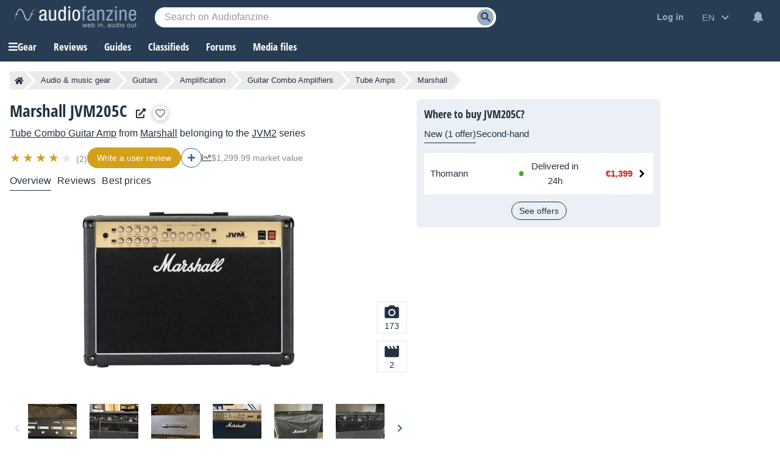

--- FILE ---
content_type: text/html; charset=utf-8
request_url: https://www.google.com/recaptcha/api2/aframe
body_size: 267
content:
<!DOCTYPE HTML><html><head><meta http-equiv="content-type" content="text/html; charset=UTF-8"></head><body><script nonce="ZiSlue9NH_lBPxaWG4xbYg">/** Anti-fraud and anti-abuse applications only. See google.com/recaptcha */ try{var clients={'sodar':'https://pagead2.googlesyndication.com/pagead/sodar?'};window.addEventListener("message",function(a){try{if(a.source===window.parent){var b=JSON.parse(a.data);var c=clients[b['id']];if(c){var d=document.createElement('img');d.src=c+b['params']+'&rc='+(localStorage.getItem("rc::a")?sessionStorage.getItem("rc::b"):"");window.document.body.appendChild(d);sessionStorage.setItem("rc::e",parseInt(sessionStorage.getItem("rc::e")||0)+1);localStorage.setItem("rc::h",'1769220873193');}}}catch(b){}});window.parent.postMessage("_grecaptcha_ready", "*");}catch(b){}</script></body></html>

--- FILE ---
content_type: application/javascript; charset=utf-8
request_url: https://fundingchoicesmessages.google.com/f/AGSKWxXBd3hDya3EFrW5TtIbFf-Yc6WMmzBEvawrIu1477tkn_w4VBjF5r1cJz4eT94fKXGR7R4x2wQPHMx6rvwE8gjhzj4Wju7wfnzBTL1D7POHb5hvRffUneIldGOsvdhTXPkIBA6bsogfp47puehZKLrazklURmojVgbl_itwdwfv8zLCKMzcqQS2nqNA/__pop_under./oas_mjx./adserv_/getrcmd.js?/popunders.
body_size: -1290
content:
window['ec7435ee-43de-4fab-98f7-33bb94332813'] = true;

--- FILE ---
content_type: image/svg+xml
request_url: https://static.audiofanzine.com/images/audiofanzine/interface/icon_chevron.svg
body_size: 96
content:
<svg xmlns="http://www.w3.org/2000/svg" width="24" height="24" viewBox="0 0 24 24"><defs><style>.a{fill:none;}.b{fill:#fff;}</style></defs><g transform="translate(24 24) rotate(180)"><path class="a" d="M0,0H24V24H0Z"/><path class="b" d="M10,6,8.59,7.41,13.17,12,8.59,16.59,10,18l6-6Z" transform="translate(1 0)"/></g></svg>

--- FILE ---
content_type: application/javascript; charset=utf-8
request_url: https://fundingchoicesmessages.google.com/f/AGSKWxUhELilZ7bOxTttziKSI2FLMG6eutIB4IYOSXazTugUQ9s51NcfQbmjtNwiIPczJrVda2rzZUla_eztgFN7hl29RUliZQlVHTo4EaUaPnS3zMNerpqagUPPLPFUA-gtSZlkVbaLfQ==?fccs=W251bGwsbnVsbCxudWxsLG51bGwsbnVsbCxudWxsLFsxNzY5MjIwODcxLDk2NDAwMDAwMF0sbnVsbCxudWxsLG51bGwsW251bGwsWzddXSwiaHR0cHM6Ly9lbi5hdWRpb2ZhbnppbmUuY29tL3R1YmUtY29tYm8tZ3VpdGFyLWFtcC9tYXJzaGFsbC9qdm0yMDVjLyIsbnVsbCxbWzgsIms2MVBCam1rNk8wIl0sWzksImVuLVVTIl0sWzE5LCIyIl0sWzE3LCJbMF0iXSxbMjQsIiJdLFsyOSwiZmFsc2UiXV1d
body_size: -214
content:
if (typeof __googlefc.fcKernelManager.run === 'function') {"use strict";this.default_ContributorServingResponseClientJs=this.default_ContributorServingResponseClientJs||{};(function(_){var window=this;
try{
var QH=function(a){this.A=_.t(a)};_.u(QH,_.J);var RH=_.ed(QH);var SH=function(a,b,c){this.B=a;this.params=b;this.j=c;this.l=_.F(this.params,4);this.o=new _.dh(this.B.document,_.O(this.params,3),new _.Qg(_.Qk(this.j)))};SH.prototype.run=function(){if(_.P(this.params,10)){var a=this.o;var b=_.eh(a);b=_.Od(b,4);_.ih(a,b)}a=_.Rk(this.j)?_.be(_.Rk(this.j)):new _.de;_.ee(a,9);_.F(a,4)!==1&&_.G(a,4,this.l===2||this.l===3?1:2);_.Fg(this.params,5)&&(b=_.O(this.params,5),_.hg(a,6,b));return a};var TH=function(){};TH.prototype.run=function(a,b){var c,d;return _.v(function(e){c=RH(b);d=(new SH(a,c,_.A(c,_.Pk,2))).run();return e.return({ia:_.L(d)})})};_.Tk(8,new TH);
}catch(e){_._DumpException(e)}
}).call(this,this.default_ContributorServingResponseClientJs);
// Google Inc.

//# sourceURL=/_/mss/boq-content-ads-contributor/_/js/k=boq-content-ads-contributor.ContributorServingResponseClientJs.en_US.k61PBjmk6O0.es5.O/d=1/exm=kernel_loader,loader_js_executable/ed=1/rs=AJlcJMztj-kAdg6DB63MlSG3pP52LjSptg/m=web_iab_tcf_v2_signal_executable
__googlefc.fcKernelManager.run('\x5b\x5b\x5b8,\x22\x5bnull,\x5b\x5bnull,null,null,\\\x22https:\/\/fundingchoicesmessages.google.com\/f\/AGSKWxWkET3EHOJy7zI0uyNDPczHNqrNJwqoF_YSRbRnFDYw29L7pnk3yuhqmzVU4M29VEaX6BfOng2a0H0LTHnmZsaAiGRUbKtycXWTRHtQNkMXCN2f73CgOOt6k75TBz18h3d4KkMm6g\\\\u003d\\\\u003d\\\x22\x5d,null,null,\x5bnull,null,null,\\\x22https:\/\/fundingchoicesmessages.google.com\/el\/AGSKWxWnAxM80rJaI5TY5OLKySObgwZq9zAXOwCf0U2V-I18lgCP8ddFp2yGDm9PGpcGMi90vv4ifzgaGx7IBtOMdHHtmBIWCijpx_0rKuD7oAf6oZ6k_CJGC_e3Bs7Rk1GDQmui8SYrBw\\\\u003d\\\\u003d\\\x22\x5d,null,\x5bnull,\x5b7\x5d\x5d\x5d,\\\x22audiofanzine.com\\\x22,1,\\\x22en\\\x22,null,null,null,null,1\x5d\x22\x5d\x5d,\x5bnull,null,null,\x22https:\/\/fundingchoicesmessages.google.com\/f\/AGSKWxVUqqd-sYw4bA1-OoLKfD3Xu858yE9HIoHdGt4a5K6m4s0xscJKhTeS1sXq275v_lxke9qr00NaTcatPIgtJpTN5docuOt8jLh1z4uc-JGGtMEgRlg6ZZ8UNP1RkAa7lVjfgk33OQ\\u003d\\u003d\x22\x5d\x5d');}